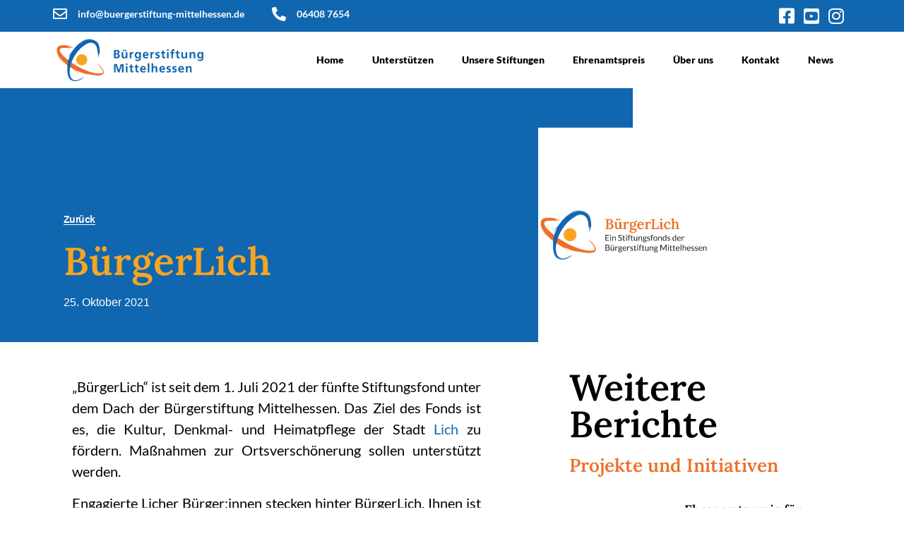

--- FILE ---
content_type: text/css
request_url: https://www.bstmh.de/wp-content/uploads/elementor/css/post-1425.css?ver=1763309465
body_size: -150
content:
.elementor-1425 .elementor-element.elementor-element-2621e200 a{color:var( --e-global-color-secondary );}

--- FILE ---
content_type: text/css
request_url: https://www.bstmh.de/wp-content/uploads/elementor/css/post-10.css?ver=1767173707
body_size: 942
content:
.elementor-10 .elementor-element.elementor-element-bddac46:not(.elementor-motion-effects-element-type-background), .elementor-10 .elementor-element.elementor-element-bddac46 > .elementor-motion-effects-container > .elementor-motion-effects-layer{background-color:var( --e-global-color-secondary );}.elementor-10 .elementor-element.elementor-element-bddac46{transition:background 0.3s, border 0.3s, border-radius 0.3s, box-shadow 0.3s;}.elementor-10 .elementor-element.elementor-element-bddac46 > .elementor-background-overlay{transition:background 0.3s, border-radius 0.3s, opacity 0.3s;}.elementor-10 .elementor-element.elementor-element-bddac46 a{color:var( --e-global-color-0de1806 );}.elementor-bc-flex-widget .elementor-10 .elementor-element.elementor-element-1b10785.elementor-column .elementor-widget-wrap{align-items:center;}.elementor-10 .elementor-element.elementor-element-1b10785.elementor-column.elementor-element[data-element_type="column"] > .elementor-widget-wrap.elementor-element-populated{align-content:center;align-items:center;}.elementor-10 .elementor-element.elementor-element-ecd23a4.elementor-view-stacked .elementor-icon{background-color:var( --e-global-color-0de1806 );}.elementor-10 .elementor-element.elementor-element-ecd23a4.elementor-view-framed .elementor-icon, .elementor-10 .elementor-element.elementor-element-ecd23a4.elementor-view-default .elementor-icon{fill:var( --e-global-color-0de1806 );color:var( --e-global-color-0de1806 );border-color:var( --e-global-color-0de1806 );}.elementor-10 .elementor-element.elementor-element-ecd23a4{--icon-box-icon-margin:15px;}.elementor-10 .elementor-element.elementor-element-ecd23a4 .elementor-icon{font-size:20px;}.elementor-10 .elementor-element.elementor-element-ecd23a4 .elementor-icon-box-description{color:var( --e-global-color-0de1806 );font-family:"Lato", Sans-serif;font-size:14px;font-weight:600;}.elementor-10 .elementor-element.elementor-element-ecd23a4 > .elementor-widget-container{margin:-6px 0px 0px 0px;}.elementor-bc-flex-widget .elementor-10 .elementor-element.elementor-element-ab20ea8.elementor-column .elementor-widget-wrap{align-items:center;}.elementor-10 .elementor-element.elementor-element-ab20ea8.elementor-column.elementor-element[data-element_type="column"] > .elementor-widget-wrap.elementor-element-populated{align-content:center;align-items:center;}.elementor-10 .elementor-element.elementor-element-7d99b8b.elementor-view-stacked .elementor-icon{background-color:var( --e-global-color-0de1806 );}.elementor-10 .elementor-element.elementor-element-7d99b8b.elementor-view-framed .elementor-icon, .elementor-10 .elementor-element.elementor-element-7d99b8b.elementor-view-default .elementor-icon{fill:var( --e-global-color-0de1806 );color:var( --e-global-color-0de1806 );border-color:var( --e-global-color-0de1806 );}.elementor-10 .elementor-element.elementor-element-7d99b8b{--icon-box-icon-margin:15px;}.elementor-10 .elementor-element.elementor-element-7d99b8b .elementor-icon{font-size:20px;}.elementor-10 .elementor-element.elementor-element-7d99b8b .elementor-icon-box-description{color:var( --e-global-color-0de1806 );font-family:"Lato", Sans-serif;font-size:14px;font-weight:600;}.elementor-10 .elementor-element.elementor-element-7d99b8b > .elementor-widget-container{margin:-6px 0px 0px 0px;}.elementor-10 .elementor-element.elementor-element-88c6800 .elementor-repeater-item-a7ae9e9.elementor-social-icon{background-color:#FFFFFF00;}.elementor-10 .elementor-element.elementor-element-88c6800 .elementor-repeater-item-a7ae9e9.elementor-social-icon i{color:var( --e-global-color-0de1806 );}.elementor-10 .elementor-element.elementor-element-88c6800 .elementor-repeater-item-a7ae9e9.elementor-social-icon svg{fill:var( --e-global-color-0de1806 );}.elementor-10 .elementor-element.elementor-element-88c6800 .elementor-repeater-item-401a5b7.elementor-social-icon{background-color:#02010100;}.elementor-10 .elementor-element.elementor-element-88c6800 .elementor-repeater-item-401a5b7.elementor-social-icon i{color:var( --e-global-color-0de1806 );}.elementor-10 .elementor-element.elementor-element-88c6800 .elementor-repeater-item-401a5b7.elementor-social-icon svg{fill:var( --e-global-color-0de1806 );}.elementor-10 .elementor-element.elementor-element-88c6800 .elementor-repeater-item-42ec5dc.elementor-social-icon{background-color:#02010100;}.elementor-10 .elementor-element.elementor-element-88c6800 .elementor-repeater-item-42ec5dc.elementor-social-icon i{color:#FFFFFF;}.elementor-10 .elementor-element.elementor-element-88c6800 .elementor-repeater-item-42ec5dc.elementor-social-icon svg{fill:#FFFFFF;}.elementor-10 .elementor-element.elementor-element-88c6800{--grid-template-columns:repeat(0, auto);--grid-column-gap:0px;--grid-row-gap:0px;}.elementor-10 .elementor-element.elementor-element-88c6800 .elementor-widget-container{text-align:right;}.elementor-10 .elementor-element.elementor-element-88c6800 .elementor-social-icon{--icon-padding:0.2em;}.elementor-bc-flex-widget .elementor-10 .elementor-element.elementor-element-48f609d.elementor-column .elementor-widget-wrap{align-items:center;}.elementor-10 .elementor-element.elementor-element-48f609d.elementor-column.elementor-element[data-element_type="column"] > .elementor-widget-wrap.elementor-element-populated{align-content:center;align-items:center;}.elementor-10 .elementor-element.elementor-element-e3b2457 .elementor-menu-toggle{margin:0 auto;background-color:var( --e-global-color-secondary );}.elementor-10 .elementor-element.elementor-element-e3b2457 .elementor-nav-menu .elementor-item{font-family:"Lato", Sans-serif;font-size:14px;font-weight:800;}.elementor-10 .elementor-element.elementor-element-e3b2457 .elementor-nav-menu--main .elementor-item:hover,
					.elementor-10 .elementor-element.elementor-element-e3b2457 .elementor-nav-menu--main .elementor-item.elementor-item-active,
					.elementor-10 .elementor-element.elementor-element-e3b2457 .elementor-nav-menu--main .elementor-item.highlighted,
					.elementor-10 .elementor-element.elementor-element-e3b2457 .elementor-nav-menu--main .elementor-item:focus{color:var( --e-global-color-b9a6979 );fill:var( --e-global-color-b9a6979 );}.elementor-10 .elementor-element.elementor-element-e3b2457 .elementor-nav-menu--main:not(.e--pointer-framed) .elementor-item:before,
					.elementor-10 .elementor-element.elementor-element-e3b2457 .elementor-nav-menu--main:not(.e--pointer-framed) .elementor-item:after{background-color:var( --e-global-color-b9a6979 );}.elementor-10 .elementor-element.elementor-element-e3b2457 .e--pointer-framed .elementor-item:before,
					.elementor-10 .elementor-element.elementor-element-e3b2457 .e--pointer-framed .elementor-item:after{border-color:var( --e-global-color-b9a6979 );}.elementor-10 .elementor-element.elementor-element-e3b2457 .elementor-nav-menu--main .elementor-item.elementor-item-active{color:var( --e-global-color-text );}.elementor-10 .elementor-element.elementor-element-e3b2457 .elementor-nav-menu--main:not(.e--pointer-framed) .elementor-item.elementor-item-active:before,
					.elementor-10 .elementor-element.elementor-element-e3b2457 .elementor-nav-menu--main:not(.e--pointer-framed) .elementor-item.elementor-item-active:after{background-color:var( --e-global-color-b9a6979 );}.elementor-10 .elementor-element.elementor-element-e3b2457 .e--pointer-framed .elementor-item.elementor-item-active:before,
					.elementor-10 .elementor-element.elementor-element-e3b2457 .e--pointer-framed .elementor-item.elementor-item-active:after{border-color:var( --e-global-color-b9a6979 );}.elementor-10 .elementor-element.elementor-element-e3b2457 .elementor-nav-menu--dropdown a:hover,
					.elementor-10 .elementor-element.elementor-element-e3b2457 .elementor-nav-menu--dropdown a.elementor-item-active,
					.elementor-10 .elementor-element.elementor-element-e3b2457 .elementor-nav-menu--dropdown a.highlighted,
					.elementor-10 .elementor-element.elementor-element-e3b2457 .elementor-menu-toggle:hover{color:var( --e-global-color-secondary );}.elementor-10 .elementor-element.elementor-element-e3b2457 .elementor-nav-menu--dropdown a:hover,
					.elementor-10 .elementor-element.elementor-element-e3b2457 .elementor-nav-menu--dropdown a.elementor-item-active,
					.elementor-10 .elementor-element.elementor-element-e3b2457 .elementor-nav-menu--dropdown a.highlighted{background-color:var( --e-global-color-primary );}.elementor-10 .elementor-element.elementor-element-e3b2457 .elementor-nav-menu--main .elementor-nav-menu--dropdown, .elementor-10 .elementor-element.elementor-element-e3b2457 .elementor-nav-menu__container.elementor-nav-menu--dropdown{box-shadow:0px 0px 10px 0px rgba(0,0,0,0.5);}.elementor-10 .elementor-element.elementor-element-e3b2457 div.elementor-menu-toggle{color:var( --e-global-color-primary );}.elementor-10 .elementor-element.elementor-element-e3b2457 div.elementor-menu-toggle svg{fill:var( --e-global-color-primary );}.elementor-10 .elementor-element.elementor-element-e3b2457 div.elementor-menu-toggle:hover{color:var( --e-global-color-primary );}.elementor-10 .elementor-element.elementor-element-e3b2457 div.elementor-menu-toggle:hover svg{fill:var( --e-global-color-primary );}.elementor-10 .elementor-element.elementor-element-e3b2457 .elementor-menu-toggle:hover{background-color:var( --e-global-color-secondary );}@media(max-width:1024px){.elementor-bc-flex-widget .elementor-10 .elementor-element.elementor-element-48f609d.elementor-column .elementor-widget-wrap{align-items:center;}.elementor-10 .elementor-element.elementor-element-48f609d.elementor-column.elementor-element[data-element_type="column"] > .elementor-widget-wrap.elementor-element-populated{align-content:center;align-items:center;}}@media(min-width:768px){.elementor-10 .elementor-element.elementor-element-1b10785{width:27.192%;}.elementor-10 .elementor-element.elementor-element-ab20ea8{width:39.14%;}.elementor-10 .elementor-element.elementor-element-1d9542e{width:20%;}.elementor-10 .elementor-element.elementor-element-48f609d{width:80%;}}@media(max-width:1024px) and (min-width:768px){.elementor-10 .elementor-element.elementor-element-1b10785{width:40%;}.elementor-10 .elementor-element.elementor-element-ab20ea8{width:30%;}.elementor-10 .elementor-element.elementor-element-3224f44{width:30%;}.elementor-10 .elementor-element.elementor-element-1d9542e{width:30%;}.elementor-10 .elementor-element.elementor-element-48f609d{width:70%;}}@media(max-width:767px){.elementor-10 .elementor-element.elementor-element-ecd23a4 > .elementor-widget-container{margin:0px 0px 0px 0px;}.elementor-10 .elementor-element.elementor-element-ab20ea8{width:50%;}.elementor-10 .elementor-element.elementor-element-7d99b8b > .elementor-widget-container{margin:0px 0px 0px 0px;}.elementor-10 .elementor-element.elementor-element-3224f44{width:50%;}.elementor-10 .elementor-element.elementor-element-1d9542e{width:60%;}.elementor-10 .elementor-element.elementor-element-48f609d{width:40%;}.elementor-bc-flex-widget .elementor-10 .elementor-element.elementor-element-48f609d.elementor-column .elementor-widget-wrap{align-items:center;}.elementor-10 .elementor-element.elementor-element-48f609d.elementor-column.elementor-element[data-element_type="column"] > .elementor-widget-wrap.elementor-element-populated{align-content:center;align-items:center;}}

--- FILE ---
content_type: text/css
request_url: https://www.bstmh.de/wp-content/uploads/elementor/css/post-19.css?ver=1763302846
body_size: 507
content:
.elementor-19 .elementor-element.elementor-element-fa91f01:not(.elementor-motion-effects-element-type-background), .elementor-19 .elementor-element.elementor-element-fa91f01 > .elementor-motion-effects-container > .elementor-motion-effects-layer{background-color:var( --e-global-color-b9a6979 );}.elementor-19 .elementor-element.elementor-element-fa91f01{transition:background 0.3s, border 0.3s, border-radius 0.3s, box-shadow 0.3s;}.elementor-19 .elementor-element.elementor-element-fa91f01 > .elementor-background-overlay{transition:background 0.3s, border-radius 0.3s, opacity 0.3s;}.elementor-19 .elementor-element.elementor-element-68c1e0e a{color:var( --e-global-color-0de1806 );}.elementor-bc-flex-widget .elementor-19 .elementor-element.elementor-element-24b5e24.elementor-column .elementor-widget-wrap{align-items:center;}.elementor-19 .elementor-element.elementor-element-24b5e24.elementor-column.elementor-element[data-element_type="column"] > .elementor-widget-wrap.elementor-element-populated{align-content:center;align-items:center;}.elementor-19 .elementor-element.elementor-element-5b01205 .elementor-heading-title{color:var( --e-global-color-0de1806 );font-family:"Lato", Sans-serif;font-size:20px;font-weight:600;}.elementor-19 .elementor-element.elementor-element-9775d95{color:var( --e-global-color-0de1806 );}.elementor-19 .elementor-element.elementor-element-b95f18c{color:var( --e-global-color-0de1806 );font-family:"Lato", Sans-serif;font-size:17px;font-weight:400;}.elementor-bc-flex-widget .elementor-19 .elementor-element.elementor-element-2aad1b6.elementor-column .elementor-widget-wrap{align-items:center;}.elementor-19 .elementor-element.elementor-element-2aad1b6.elementor-column.elementor-element[data-element_type="column"] > .elementor-widget-wrap.elementor-element-populated{align-content:center;align-items:center;}.elementor-bc-flex-widget .elementor-19 .elementor-element.elementor-element-96f428f.elementor-column .elementor-widget-wrap{align-items:center;}.elementor-19 .elementor-element.elementor-element-96f428f.elementor-column.elementor-element[data-element_type="column"] > .elementor-widget-wrap.elementor-element-populated{align-content:center;align-items:center;}.elementor-19 .elementor-element.elementor-element-a8e95ac .elementor-button{font-family:"Roboto", Sans-serif;font-size:20px;font-weight:500;background-color:var( --e-global-color-secondary );}.elementor-19 .elementor-element.elementor-element-5d422ce .elementor-repeater-item-2c316ee.elementor-social-icon{background-color:#FFFFFF00;}.elementor-19 .elementor-element.elementor-element-5d422ce .elementor-repeater-item-2c316ee.elementor-social-icon i{color:#FFFFFF;}.elementor-19 .elementor-element.elementor-element-5d422ce .elementor-repeater-item-2c316ee.elementor-social-icon svg{fill:#FFFFFF;}.elementor-19 .elementor-element.elementor-element-5d422ce .elementor-repeater-item-9775100.elementor-social-icon{background-color:#02010100;}.elementor-19 .elementor-element.elementor-element-5d422ce .elementor-repeater-item-9775100.elementor-social-icon i{color:var( --e-global-color-0de1806 );}.elementor-19 .elementor-element.elementor-element-5d422ce .elementor-repeater-item-9775100.elementor-social-icon svg{fill:var( --e-global-color-0de1806 );}.elementor-19 .elementor-element.elementor-element-5d422ce{--grid-template-columns:repeat(0, auto);--grid-column-gap:5px;--grid-row-gap:0px;}.elementor-19 .elementor-element.elementor-element-5d422ce .elementor-widget-container{text-align:center;}.elementor-19 .elementor-element.elementor-element-5d422ce .elementor-social-icon{--icon-padding:0.2em;}@media(max-width:767px){.elementor-19 .elementor-element.elementor-element-5b01205{text-align:center;}.elementor-19 .elementor-element.elementor-element-9775d95{text-align:center;}.elementor-19 .elementor-element.elementor-element-b95f18c{text-align:center;}.elementor-19 .elementor-element.elementor-element-ea41468{width:50%;}.elementor-19 .elementor-element.elementor-element-034547b{width:50%;}}@media(min-width:768px){.elementor-19 .elementor-element.elementor-element-24b5e24{width:43.568%;}.elementor-19 .elementor-element.elementor-element-2aad1b6{width:2.234%;}.elementor-19 .elementor-element.elementor-element-96f428f{width:14.198%;}}

--- FILE ---
content_type: text/css
request_url: https://www.bstmh.de/wp-content/uploads/elementor/css/post-1367.css?ver=1763303883
body_size: 1615
content:
.elementor-1367 .elementor-element.elementor-element-2aa4b330 > .elementor-container{min-height:50vh;}.elementor-1367 .elementor-element.elementor-element-2aa4b330 > .elementor-container > .elementor-column > .elementor-widget-wrap{align-content:flex-end;align-items:flex-end;}.elementor-1367 .elementor-element.elementor-element-15ed28b3:not(.elementor-motion-effects-element-type-background) > .elementor-widget-wrap, .elementor-1367 .elementor-element.elementor-element-15ed28b3 > .elementor-widget-wrap > .elementor-motion-effects-container > .elementor-motion-effects-layer{background-color:var( --e-global-color-secondary );}.elementor-1367 .elementor-element.elementor-element-15ed28b3 > .elementor-element-populated{transition:background 0.3s, border 0.3s, border-radius 0.3s, box-shadow 0.3s;padding:0% 30% 5% 10%;}.elementor-1367 .elementor-element.elementor-element-15ed28b3 > .elementor-element-populated > .elementor-background-overlay{transition:background 0.3s, border-radius 0.3s, opacity 0.3s;}.elementor-1367 .elementor-element.elementor-element-37a09a8d .elementor-button{font-family:"Helvetica", Sans-serif;font-size:14px;font-weight:700;text-transform:capitalize;letter-spacing:-0.45px;fill:#FFFAF5;color:#FFFAF5;background-color:rgba(2, 1, 1, 0);border-style:solid;border-width:0px 0px 1px 0px;border-color:#FFFAF5;border-radius:0px 0px 0px 0px;padding:0px 0px 0px 0px;}.elementor-1367 .elementor-element.elementor-element-37a09a8d .elementor-button:hover, .elementor-1367 .elementor-element.elementor-element-37a09a8d .elementor-button:focus{background-color:rgba(2, 1, 1, 0);}.elementor-1367 .elementor-element.elementor-element-5d160976 .elementor-heading-title{color:var( --e-global-color-primary );font-family:"Lora", Sans-serif;font-size:55px;font-weight:600;}.elementor-1367 .elementor-element.elementor-element-2f39a82 .elementor-icon-list-icon{width:14px;}.elementor-1367 .elementor-element.elementor-element-2f39a82 .elementor-icon-list-icon i{font-size:14px;}.elementor-1367 .elementor-element.elementor-element-2f39a82 .elementor-icon-list-icon svg{--e-icon-list-icon-size:14px;}.elementor-1367 .elementor-element.elementor-element-2f39a82 .elementor-icon-list-text, .elementor-1367 .elementor-element.elementor-element-2f39a82 .elementor-icon-list-text a{color:#FFFFFF;}.elementor-1367 .elementor-element.elementor-element-2f39a82 .elementor-icon-list-item{font-family:"Helvetica", Sans-serif;font-size:16px;font-weight:300;text-transform:capitalize;line-height:22px;letter-spacing:0px;}.elementor-1367 .elementor-element.elementor-element-3dae965b > .elementor-element-populated{margin:0% 30% 0% 0%;--e-column-margin-right:30%;--e-column-margin-left:0%;}.elementor-1367 .elementor-element.elementor-element-6d3aab99 img{width:500px;}.elementor-1367 .elementor-element.elementor-element-6d3aab99 > .elementor-widget-container{margin:0% 0% 0% -50%;}.elementor-1367 .elementor-element.elementor-element-538bf9a3{margin-top:3%;margin-bottom:15%;}.elementor-1367 .elementor-element.elementor-element-5642782a{--spacer-size:17vh;top:20%;}body:not(.rtl) .elementor-1367 .elementor-element.elementor-element-5642782a{left:0%;}body.rtl .elementor-1367 .elementor-element.elementor-element-5642782a{right:0%;}.elementor-1367 .elementor-element.elementor-element-5642782a > .elementor-widget-container{background-color:var( --e-global-color-b9a6979 );}.elementor-1367 .elementor-element.elementor-element-41541e5f > .elementor-element-populated{padding:0% 15% 0% 7%;}.elementor-1367 .elementor-element.elementor-element-75848350{text-align:justify;color:#000000;font-family:"Lato", Sans-serif;font-size:16px;font-weight:400;}.elementor-1367 .elementor-element.elementor-element-7476bc2d span.post-navigation__prev--label{color:var( --e-global-color-b9a6979 );}.elementor-1367 .elementor-element.elementor-element-7476bc2d span.post-navigation__next--label{color:var( --e-global-color-b9a6979 );}.elementor-1367 .elementor-element.elementor-element-7476bc2d span.post-navigation__prev--label:hover{color:#3D3D3D;}.elementor-1367 .elementor-element.elementor-element-7476bc2d span.post-navigation__next--label:hover{color:#3D3D3D;}.elementor-1367 .elementor-element.elementor-element-7476bc2d span.post-navigation__prev--label, .elementor-1367 .elementor-element.elementor-element-7476bc2d span.post-navigation__next--label{font-family:"Lora", Sans-serif;font-size:25px;font-weight:600;}.elementor-1367 .elementor-element.elementor-element-5ede15f > .elementor-element-populated{padding:0% 10% 0% 0%;}.elementor-1367 .elementor-element.elementor-element-405663ff .elementor-heading-title{color:var( --e-global-color-text );font-family:"Lora", Sans-serif;font-size:52px;font-weight:600;}.elementor-1367 .elementor-element.elementor-element-e350b6c .elementor-heading-title{color:var( --e-global-color-b9a6979 );font-family:"Lora", Sans-serif;font-size:26px;font-weight:600;}.elementor-1367 .elementor-element.elementor-element-ef0faef .elementor-posts-container .elementor-post__thumbnail{padding-bottom:calc( 0.65 * 100% );}.elementor-1367 .elementor-element.elementor-element-ef0faef:after{content:"0.65";}.elementor-1367 .elementor-element.elementor-element-ef0faef .elementor-post__thumbnail__link{width:145px;}.elementor-1367 .elementor-element.elementor-element-ef0faef{--grid-column-gap:20px;--grid-row-gap:20px;}.elementor-1367 .elementor-element.elementor-element-ef0faef.elementor-posts--thumbnail-left .elementor-post__thumbnail__link{margin-right:18px;}.elementor-1367 .elementor-element.elementor-element-ef0faef.elementor-posts--thumbnail-right .elementor-post__thumbnail__link{margin-left:18px;}.elementor-1367 .elementor-element.elementor-element-ef0faef.elementor-posts--thumbnail-top .elementor-post__thumbnail__link{margin-bottom:18px;}.elementor-1367 .elementor-element.elementor-element-ef0faef .elementor-post:hover .elementor-post__thumbnail img{filter:brightness( 80% ) contrast( 100% ) saturate( 100% ) blur( 0px ) hue-rotate( 0deg );}.elementor-1367 .elementor-element.elementor-element-ef0faef .elementor-post__title, .elementor-1367 .elementor-element.elementor-element-ef0faef .elementor-post__title a{color:var( --e-global-color-text );font-family:"Lora", Sans-serif;font-size:18px;font-weight:600;}.elementor-1367 .elementor-element.elementor-element-ef0faef .elementor-post__title{margin-bottom:10px;}.elementor-1367 .elementor-element.elementor-element-ef0faef .elementor-post__read-more{color:var( --e-global-color-b9a6979 );}.elementor-1367 .elementor-element.elementor-element-ef0faef a.elementor-post__read-more{font-size:16px;}.elementor-1367 .elementor-element.elementor-element-ef0faef > .elementor-widget-container{margin:5% 0% 0% 0%;}.elementor-1367 .elementor-element.elementor-element-d68ec08 .elementor-heading-title{color:var( --e-global-color-b9a6979 );font-family:"Lora", Sans-serif;font-size:26px;font-weight:600;}.elementor-1367 .elementor-element.elementor-element-2da2c2bb .elementor-posts-container .elementor-post__thumbnail{padding-bottom:calc( 0.65 * 100% );}.elementor-1367 .elementor-element.elementor-element-2da2c2bb:after{content:"0.65";}.elementor-1367 .elementor-element.elementor-element-2da2c2bb .elementor-post__thumbnail__link{width:145px;}.elementor-1367 .elementor-element.elementor-element-2da2c2bb{--grid-column-gap:20px;--grid-row-gap:20px;}.elementor-1367 .elementor-element.elementor-element-2da2c2bb.elementor-posts--thumbnail-left .elementor-post__thumbnail__link{margin-right:18px;}.elementor-1367 .elementor-element.elementor-element-2da2c2bb.elementor-posts--thumbnail-right .elementor-post__thumbnail__link{margin-left:18px;}.elementor-1367 .elementor-element.elementor-element-2da2c2bb.elementor-posts--thumbnail-top .elementor-post__thumbnail__link{margin-bottom:18px;}.elementor-1367 .elementor-element.elementor-element-2da2c2bb .elementor-post:hover .elementor-post__thumbnail img{filter:brightness( 80% ) contrast( 100% ) saturate( 100% ) blur( 0px ) hue-rotate( 0deg );}.elementor-1367 .elementor-element.elementor-element-2da2c2bb .elementor-post__title, .elementor-1367 .elementor-element.elementor-element-2da2c2bb .elementor-post__title a{color:var( --e-global-color-text );font-family:"Lora", Sans-serif;font-size:18px;font-weight:600;}.elementor-1367 .elementor-element.elementor-element-2da2c2bb .elementor-post__title{margin-bottom:10px;}.elementor-1367 .elementor-element.elementor-element-2da2c2bb .elementor-post__read-more{color:var( --e-global-color-b9a6979 );}.elementor-1367 .elementor-element.elementor-element-2da2c2bb a.elementor-post__read-more{font-size:16px;}.elementor-1367 .elementor-element.elementor-element-2da2c2bb > .elementor-widget-container{margin:5% 0% 0% 0%;}.elementor-1367 .elementor-element.elementor-element-5799f4d .elementor-heading-title{color:var( --e-global-color-b9a6979 );font-family:"Lora", Sans-serif;font-size:26px;font-weight:600;}.elementor-1367 .elementor-element.elementor-element-7a42a08 .elementor-posts-container .elementor-post__thumbnail{padding-bottom:calc( 0.65 * 100% );}.elementor-1367 .elementor-element.elementor-element-7a42a08:after{content:"0.65";}.elementor-1367 .elementor-element.elementor-element-7a42a08 .elementor-post__thumbnail__link{width:145px;}.elementor-1367 .elementor-element.elementor-element-7a42a08{--grid-column-gap:20px;--grid-row-gap:20px;}.elementor-1367 .elementor-element.elementor-element-7a42a08.elementor-posts--thumbnail-left .elementor-post__thumbnail__link{margin-right:18px;}.elementor-1367 .elementor-element.elementor-element-7a42a08.elementor-posts--thumbnail-right .elementor-post__thumbnail__link{margin-left:18px;}.elementor-1367 .elementor-element.elementor-element-7a42a08.elementor-posts--thumbnail-top .elementor-post__thumbnail__link{margin-bottom:18px;}.elementor-1367 .elementor-element.elementor-element-7a42a08 .elementor-post:hover .elementor-post__thumbnail img{filter:brightness( 80% ) contrast( 100% ) saturate( 100% ) blur( 0px ) hue-rotate( 0deg );}.elementor-1367 .elementor-element.elementor-element-7a42a08 .elementor-post__title, .elementor-1367 .elementor-element.elementor-element-7a42a08 .elementor-post__title a{color:var( --e-global-color-text );font-family:"Lora", Sans-serif;font-size:18px;font-weight:600;}.elementor-1367 .elementor-element.elementor-element-7a42a08 .elementor-post__title{margin-bottom:10px;}.elementor-1367 .elementor-element.elementor-element-7a42a08 .elementor-post__read-more{color:var( --e-global-color-b9a6979 );}.elementor-1367 .elementor-element.elementor-element-7a42a08 a.elementor-post__read-more{font-size:16px;}.elementor-1367 .elementor-element.elementor-element-7a42a08 > .elementor-widget-container{margin:5% 0% 0% 0%;}.elementor-bc-flex-widget .elementor-1367 .elementor-element.elementor-element-73a98c89.elementor-column .elementor-widget-wrap{align-items:center;}.elementor-1367 .elementor-element.elementor-element-73a98c89.elementor-column.elementor-element[data-element_type="column"] > .elementor-widget-wrap.elementor-element-populated{align-content:center;align-items:center;}.elementor-1367 .elementor-element.elementor-element-a1819e1{--spacer-size:20vh;}.elementor-1367 .elementor-element.elementor-element-a1819e1 > .elementor-widget-container{background-color:var( --e-global-color-secondary );}@media(min-width:768px){.elementor-1367 .elementor-element.elementor-element-15ed28b3{width:70%;}.elementor-1367 .elementor-element.elementor-element-3dae965b{width:30%;}.elementor-1367 .elementor-element.elementor-element-14e1ef6a{width:3%;}.elementor-1367 .elementor-element.elementor-element-41541e5f{width:60%;}.elementor-1367 .elementor-element.elementor-element-5ede15f{width:32%;}.elementor-1367 .elementor-element.elementor-element-73a98c89{width:5%;}}@media(max-width:1024px) and (min-width:768px){.elementor-1367 .elementor-element.elementor-element-15ed28b3{width:88%;}.elementor-1367 .elementor-element.elementor-element-3dae965b{width:100%;}.elementor-1367 .elementor-element.elementor-element-14e1ef6a{width:4%;}.elementor-1367 .elementor-element.elementor-element-41541e5f{width:96%;}.elementor-1367 .elementor-element.elementor-element-5ede15f{width:95%;}}@media(max-width:1024px){.elementor-1367 .elementor-element.elementor-element-15ed28b3 > .elementor-element-populated{padding:25% 5% 45% 10%;}.elementor-1367 .elementor-element.elementor-element-2f39a82 .elementor-icon-list-item{font-size:14px;line-height:20px;}.elementor-1367 .elementor-element.elementor-element-3dae965b > .elementor-element-populated{margin:0% 5% 0% 0%;--e-column-margin-right:5%;--e-column-margin-left:0%;}.elementor-1367 .elementor-element.elementor-element-538bf9a3{margin-top:5%;margin-bottom:20%;}.elementor-1367 .elementor-element.elementor-element-41541e5f > .elementor-element-populated{padding:0% 5% 0% 3%;}.elementor-1367 .elementor-element.elementor-element-5ede15f > .elementor-element-populated{margin:10% 0% 0% 0%;--e-column-margin-right:0%;--e-column-margin-left:0%;padding:0% 20% 0% 7%;}.elementor-1367 .elementor-element.elementor-element-ef0faef .elementor-posts-container .elementor-post__thumbnail{padding-bottom:calc( 0.6 * 100% );}.elementor-1367 .elementor-element.elementor-element-ef0faef:after{content:"0.6";}.elementor-1367 .elementor-element.elementor-element-ef0faef .elementor-post__thumbnail__link{width:180px;}.elementor-1367 .elementor-element.elementor-element-ef0faef a.elementor-post__read-more{font-size:14px;}.elementor-1367 .elementor-element.elementor-element-2da2c2bb .elementor-posts-container .elementor-post__thumbnail{padding-bottom:calc( 0.6 * 100% );}.elementor-1367 .elementor-element.elementor-element-2da2c2bb:after{content:"0.6";}.elementor-1367 .elementor-element.elementor-element-2da2c2bb .elementor-post__thumbnail__link{width:180px;}.elementor-1367 .elementor-element.elementor-element-2da2c2bb a.elementor-post__read-more{font-size:14px;}.elementor-1367 .elementor-element.elementor-element-7a42a08 .elementor-posts-container .elementor-post__thumbnail{padding-bottom:calc( 0.6 * 100% );}.elementor-1367 .elementor-element.elementor-element-7a42a08:after{content:"0.6";}.elementor-1367 .elementor-element.elementor-element-7a42a08 .elementor-post__thumbnail__link{width:180px;}.elementor-1367 .elementor-element.elementor-element-7a42a08 a.elementor-post__read-more{font-size:14px;}}@media(max-width:767px){.elementor-1367 .elementor-element.elementor-element-15ed28b3 > .elementor-element-populated{padding:30% 5% 30% 10%;}.elementor-1367 .elementor-element.elementor-element-5d160976 .elementor-heading-title{font-size:35px;}.elementor-1367 .elementor-element.elementor-element-3dae965b > .elementor-element-populated{margin:0% 0% 0% 0%;--e-column-margin-right:0%;--e-column-margin-left:0%;}.elementor-1367 .elementor-element.elementor-element-6d3aab99{text-align:right;}.elementor-1367 .elementor-element.elementor-element-6d3aab99 img{max-width:58%;}.elementor-1367 .elementor-element.elementor-element-538bf9a3{margin-top:10%;margin-bottom:35%;}.elementor-1367 .elementor-element.elementor-element-14e1ef6a{width:7%;}.elementor-1367 .elementor-element.elementor-element-5642782a{--spacer-size:30vh;}.elementor-1367 .elementor-element.elementor-element-41541e5f{width:93%;}.elementor-1367 .elementor-element.elementor-element-41541e5f > .elementor-element-populated{padding:0% 7% 0% 3%;}.elementor-1367 .elementor-element.elementor-element-5ede15f{width:93%;}.elementor-1367 .elementor-element.elementor-element-5ede15f > .elementor-element-populated{margin:20% 0% 0% 0%;--e-column-margin-right:0%;--e-column-margin-left:0%;padding:0% 3% 0% 7%;}.elementor-1367 .elementor-element.elementor-element-ef0faef .elementor-posts-container .elementor-post__thumbnail{padding-bottom:calc( 1.2 * 100% );}.elementor-1367 .elementor-element.elementor-element-ef0faef:after{content:"1.2";}.elementor-1367 .elementor-element.elementor-element-ef0faef .elementor-post__thumbnail__link{width:110px;}.elementor-1367 .elementor-element.elementor-element-2da2c2bb .elementor-posts-container .elementor-post__thumbnail{padding-bottom:calc( 1.2 * 100% );}.elementor-1367 .elementor-element.elementor-element-2da2c2bb:after{content:"1.2";}.elementor-1367 .elementor-element.elementor-element-2da2c2bb .elementor-post__thumbnail__link{width:110px;}.elementor-1367 .elementor-element.elementor-element-7a42a08 .elementor-posts-container .elementor-post__thumbnail{padding-bottom:calc( 1.2 * 100% );}.elementor-1367 .elementor-element.elementor-element-7a42a08:after{content:"1.2";}.elementor-1367 .elementor-element.elementor-element-7a42a08 .elementor-post__thumbnail__link{width:110px;}.elementor-1367 .elementor-element.elementor-element-73a98c89{width:7%;}}